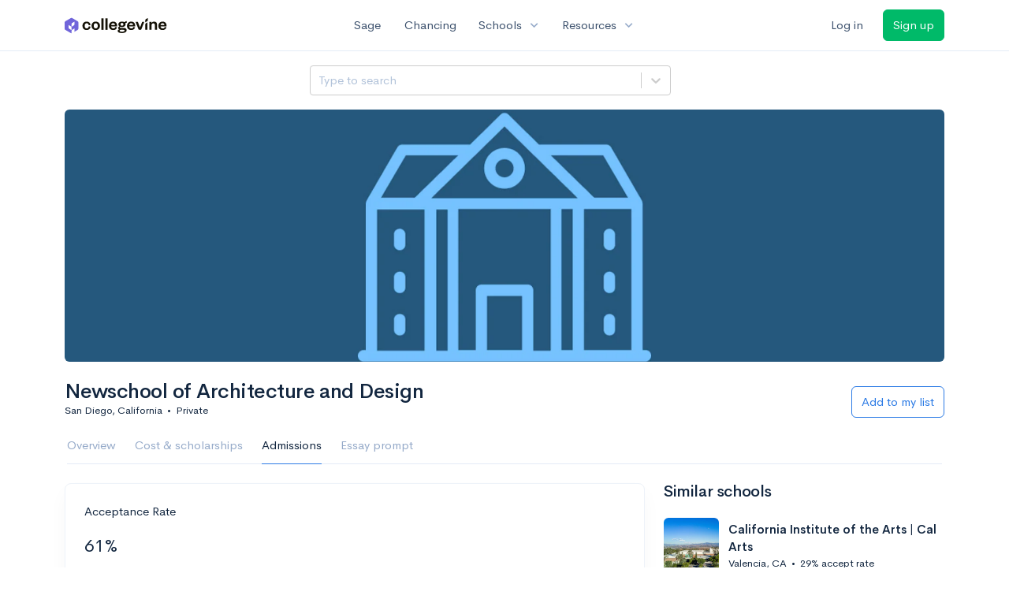

--- FILE ---
content_type: text/html; charset=utf-8
request_url: https://www.collegevine.com/schools/newschool-of-architecture-and-design/admission-requirements
body_size: 14160
content:
<!DOCTYPE html>
<html class='h-100' lang='en'>
<head>


<meta content='text/html; charset=UTF-8' http-equiv='Content-Type'>
<meta content='width=device-width, initial-scale=1' name='viewport'>
<meta content='CollegeVine' name='apple-mobile-web-app-title'>
<link href='https://d28hdetl1q8yl2.cloudfront.net/img/favicon-32x32.png' rel='icon' sizes='32x32'>
<link href='https://d28hdetl1q8yl2.cloudfront.net/img/favicon-16x16.png' rel='icon' sizes='16x16'>
<link href='https://d28hdetl1q8yl2.cloudfront.net/img/favicon-64x64.png' rel='icon' sizes='64x64'>
<link href='https://d28hdetl1q8yl2.cloudfront.net/img/favicon-128x128.png' rel='icon' sizes='128x128'>
<link href='https://d28hdetl1q8yl2.cloudfront.net/img/favicon-180x180.png' rel='icon' sizes='180x180'>
<link href='https://d28hdetl1q8yl2.cloudfront.net/img/apple-touch-icon-120x120.png' rel='apple-touch-icon' sizes='120x120'>
<link href='https://d28hdetl1q8yl2.cloudfront.net/img/apple-touch-icon-152x152.png' rel='apple-touch-icon' sizes='152x152'>
<link href='https://d28hdetl1q8yl2.cloudfront.net/img/apple-touch-icon-167x167.png' rel='apple-touch-icon' sizes='167x167'>
<link href='https://d28hdetl1q8yl2.cloudfront.net/img/apple-touch-icon-180x180.png' rel='apple-touch-icon' sizes='180x180'>
<link href='https://d28hdetl1q8yl2.cloudfront.net/img/apple-touch-icon-512x512.png' rel='apple-touch-icon' sizes='512x512'>

<title>Newschool of Architecture and Design Admission Requirements | CollegeVine</title>
<meta name="description" content="What are your chances of getting into Newschool of Architecture and Design? Learn the admissions requirements, including test scores and GPA, and calculate your chances.">
<link rel="canonical" href="https://www.collegevine.com/schools/newschool-of-architecture-and-design/admission-requirements">
<meta property="og:title" content="Newschool of Architecture and Design Admission Requirements">
<meta property="og:url" content="https://www.collegevine.com/schools/newschool-of-architecture-and-design/admission-requirements">
<meta property="og:site_name" content="CollegeVine">
<meta property="og:description" content="What are your chances of getting into Newschool of Architecture and Design? Learn the admissions requirements, including test scores and GPA, and calculate your chances.">
<meta name="twitter:title" content="Newschool of Architecture and Design Admission Requirements">
<meta name="twitter:card" content="summary_large_image">
<meta name="twitter:site" content="@collegevine">
<meta name="twitter:domain" content="https://www.collegevine.com">
<meta name="twitter:description" content="What are your chances of getting into Newschool of Architecture and Design? Learn the admissions requirements, including test scores and GPA, and calculate your chances.">
<link href='https://www.collegevine.com/schools/newschool-of-architecture-and-design/admission-requirements' rel='canonical'>
<meta name="csrf-param" content="authenticity_token" />
<meta name="csrf-token" content="RLBB3hryjSUwFiVOEA6JZuPXHVCJVy7SQfGocAPVfG23lUcVDTWhmVsGR7v0INRm6v_oMIV0o-lQyMLmDXrJEw" />

<script>
  ;(function () {
    function hasBrowserRequiredFeatures() {
      try {
        // template literals
        eval("`test`")
  
        // classes
        eval("class Foo {}")
  
        // arrow functions
        eval("const increment = x => x + 1")
      } catch (error) {
        return false
      }
  
      // performance API
      if (
        typeof performance === "undefined" ||
        typeof performance.clearMeasures !== "function"
      ) {
        return false
      }
  
      return true
    }
  
    // Set flag for unsupported browsers to be later reported to Heap since
    // it hasn’t been loaded at this point:
    const isSupportedBrowser = hasBrowserRequiredFeatures()
    window.CV = window.CV || {}
    window.CV.hasUnsupportedBrowser = !isSupportedBrowser
    window.CV.sentryAttributionKey = null
  
    window.sentryOnLoad = () => {
      if (!isSupportedBrowser) {
        if (
          typeof console !== "undefined" &&
          typeof console.warn === "function"
        ) {
          console.warn(
            "Error reporting disabled. This browser is not officially supported."
          )
        }
        return
      }
  
      Sentry.init({
        release: "app-frontend@050e558f11c68af73fb8a74ff9786d9cac89f3d7",
        // Only track errors from JavaScript we serve
        allowUrls: [/collegevine\.com/, /d28hdetl1q8yl2\.cloudfront\.net/],
        beforeSend: (event, hint) => {
          const exception = hint.originalException
  
          // If the __sentryFingerprint field of the underlying exception is
          // defined, use it as the fingerprint for the Sentry issue.
          if (exception && exception.__sentryFingerprint) {
            event.fingerprint = [exception.__sentryFingerprint]
          }
  
          return event
        },
      })
  
      if (CV.sentryAttributionKey) {
        Sentry.setContext("attribution", { key: CV.sentryAttributionKey })
        Sentry.setTag("attribution", CV.sentryAttributionKey)
      }
    }
  })()
</script>
<script crossorigin='anonymous' src='https://js.sentry-cdn.com/4d42713cd70d4bb0973933789bbaede8.min.js'></script>


<!-- Google Consent Mode -->
<script>
  window.dataLayer = window.dataLayer || [];
  function gtag(){dataLayer.push(arguments);}
  gtag("consent", "default", {
    ad_storage: "denied",
    analytics_storage: "denied",
    ad_user_data: "denied",
    ad_personalization: "denied",
    wait_for_update: 500
  });
  gtag("set", "ads_data_redaction", true);
</script>
<!-- Osano -->
<script src='https://cmp.osano.com/Azyzp2TvnpgtM3kbz/02dc74f6-748a-4d06-aae6-1dda988cd583/osano.js'></script>

<!-- Google tag (gtag.js) -->
<script async src='https://www.googletagmanager.com/gtag/js?id=G-KT9ZYXLWZ5'></script>
<script>
  window.dataLayer = window.dataLayer || [];
  function gtag(){dataLayer.push(arguments);}
  gtag('js', new Date());
  
  gtag('config', 'G-KT9ZYXLWZ5');
</script>

<script>
  performance.mark('css:start')
  performance.mark('css:lib:start')
</script>
<link rel="preload stylesheet" href="https://d28hdetl1q8yl2.cloudfront.net/assets/select2/select2.min-15d6ad4dfdb43d0affad683e70029f97a8f8fc8637a28845009ee0542dccdf81.css" as="style" />
<link rel="preload stylesheet" href="https://d28hdetl1q8yl2.cloudfront.net/theme/fonts/feather/feather.min.css" as="style" />
<link rel="preload stylesheet" href="https://d28hdetl1q8yl2.cloudfront.net/theme/css/theme.min.css" as="style" />
<link rel="stylesheet" href="https://cdn.jsdelivr.net/npm/katex@0.16.9/dist/katex.min.css" />
<link rel="preload stylesheet" href="https://d28hdetl1q8yl2.cloudfront.net/assets/app-23eba3b318db5dd30cfb78df56871879cf5b6e7bcad853d7fcaaf1ccbb5bcf9a.css" as="style" />
<link as='font' crossorigin='anonymous' href='https://d28hdetl1q8yl2.cloudfront.net/material-symbols.20250124.woff2' rel='preload'>
<style>
  @font-face {
    font-family: 'Material Symbols Outlined';
    font-style: normal;
    font-display: block;
    src: url(https://d28hdetl1q8yl2.cloudfront.net/material-symbols.20250124.woff2);
  }
</style>

<link rel="stylesheet" href="https://d28hdetl1q8yl2.cloudfront.net/assets/react-carousel/style-69dbb724412f5f94c8d029a7fb77e9b4fe56b30269c0da9eed2193be3a996b7f.css" defer="defer" />
<link rel="stylesheet" href="https://d28hdetl1q8yl2.cloudfront.net/assets/react-calendar-ca0e0eff047f2ba727d063d3bf3addde3a4bbad240b151d1394288c38746c5d8.css" defer="defer" />

<script>
  performance.mark('css:lib:end')
</script>
<script>
  performance.mark('css:pageStyles:start')
</script>

<script>
  performance.mark('css:pageStyles:end')
</script>
<script>
  performance.mark('css:end')
</script>
<script>
  ;(function () {
    function hasBrowserRequiredFeatures() {
      try {
        // template literals
        eval("`test`")
  
        // classes
        eval("class Foo {}")
  
        // arrow functions
        eval("const increment = x => x + 1")
      } catch (error) {
        return false
      }
  
      // performance API
      if (
        typeof performance === "undefined" ||
        typeof performance.clearMeasures !== "function"
      ) {
        return false
      }
  
      return true
    }
  
    // Set flag for unsupported browsers to be later reported to Heap since
    // it hasn’t been loaded at this point:
    const isSupportedBrowser = hasBrowserRequiredFeatures()
    window.CV = window.CV || {}
    window.CV.hasUnsupportedBrowser = !isSupportedBrowser
    window.CV.sentryAttributionKey = null
  
    window.sentryOnLoad = () => {
      if (!isSupportedBrowser) {
        if (
          typeof console !== "undefined" &&
          typeof console.warn === "function"
        ) {
          console.warn(
            "Error reporting disabled. This browser is not officially supported."
          )
        }
        return
      }
  
      Sentry.init({
        release: "app-frontend@050e558f11c68af73fb8a74ff9786d9cac89f3d7",
        // Only track errors from JavaScript we serve
        allowUrls: [/collegevine\.com/, /d28hdetl1q8yl2\.cloudfront\.net/],
        beforeSend: (event, hint) => {
          const exception = hint.originalException
  
          // If the __sentryFingerprint field of the underlying exception is
          // defined, use it as the fingerprint for the Sentry issue.
          if (exception && exception.__sentryFingerprint) {
            event.fingerprint = [exception.__sentryFingerprint]
          }
  
          return event
        },
      })
  
      if (CV.sentryAttributionKey) {
        Sentry.setContext("attribution", { key: CV.sentryAttributionKey })
        Sentry.setTag("attribution", CV.sentryAttributionKey)
      }
    }
  })()
</script>
<script crossorigin='anonymous' src='https://js.sentry-cdn.com/4d42713cd70d4bb0973933789bbaede8.min.js'></script>


<script>
  window.CV = window.CV || {}
  window.CV.featureFlags = {}
  window.CV.trackedFeatureFlags = {
    "ff_mkt_795_ai_menu_button": true,
    "ff_uaq_487_ivy_notification_conversation": false,
    "ff_uaq_549_new_ivy_onboarding_experience": true,
    "ff_uaq_750_ivy_tutor_copy": "Free help",
    "ff_uaq_752_add_modal_after_ivy_tutor_landing": false,
    "ff_app_13500_cookie_consent_management": "osano",
    "ff_rcr_2453_ask_for_shorelight_phone_number_earlier": false,
    "ff_rcr_2353_enable_shorelight": false,
    "ff_app_13805_mobile_push_notifications_contextual": true,
    "ff_app_18741_ai_tastemaker_request_human_review": 1,
    "ff_app_18969_brag_sheet_student_conversion": "obvious",
    "ff_app_20988_landing_page_student_banner": true
  }
  
  CV.isMobileDevice = false
  CV.mobileApp = {
    manifest: null,
    isStartup: false,
    pushPermissionRequestMode: null,
  }
  
  CV.deviceCategory = "desktop"
  CV.page = {
    type: "app",
    blog: {
      slug: null,
      categories: null,
    }
  }
</script>
<script>
  !function(){var analytics=window.analytics=window.analytics||[];if(!analytics.initialize)if(analytics.invoked)window.console&&console.error&&console.error("Segment snippet included twice.");else{analytics.invoked=!0;analytics.methods=["trackSubmit","trackClick","trackLink","trackForm","pageview","identify","reset","group","track","ready","alias","debug","page","once","off","on","addSourceMiddleware","addIntegrationMiddleware","setAnonymousId","addDestinationMiddleware"];analytics.factory=function(e){return function(){var t=Array.prototype.slice.call(arguments);t.unshift(e);analytics.push(t);return analytics}};for(var e=0;e<analytics.methods.length;e++){var key=analytics.methods[e];analytics[key]=analytics.factory(key)}analytics.load=function(key,e){var t=document.createElement("script");t.type="text/javascript";t.async=!0;t.src="https://cdn.segment.com/analytics.js/v1/" + key + "/analytics.min.js";var n=document.getElementsByTagName("script")[0];n.parentNode.insertBefore(t,n);analytics._loadOptions=e};analytics._writeKey='rWXWySxnrfE3LkUSGnjwjOOc2hsfLtaC';;analytics.SNIPPET_VERSION="4.15.3";
  analytics.load('rWXWySxnrfE3LkUSGnjwjOOc2hsfLtaC');
  }}();
</script>
<script src="https://d28hdetl1q8yl2.cloudfront.net/assets/tracking-fa9713c983199b4698597ef97cb4bc9b49f5a33564ac751a6aa1bc959067ded0.js"></script>
<script>
  if (CV.tracking) {
    CV.tracking.pageView()
  }
</script>
<script>
  if (CV.currentUser) {
    
    if (CV.tracking) {
      CV.tracking.identify(CV.currentUser.cvid)
    }
  }
</script>




</head>
<body class='bg-white '>
<a aria-label='Skip to main content' class='skip-to-main-content visuallyhidden focusable' href='#skip-to-main' tabindex='0'>Skip to main content</a>


<nav class='bg-white navbar navbar-light navbar-user navbar-expand-md py-3 px-1 px-md-3'>
<div class='d-flex align-items-center justify-content-between flex-grow-1 px-3 container'>
<div class='d-flex align-items-center'>
<a aria-label='Go to CollegeVine home' href='/'>
<img class="img-fluid" alt="CollegeVine" src="https://d28hdetl1q8yl2.cloudfront.net/img/cv-logo-lilac.svg" />
</a>

</div>
<div class='d-flex align-items-center justify-content-around bg-white'>
<a class='text-gray-800 text-nowrap px-3 mx-1' href='https://www.collegevine.com/sage'>
Sage
</a>
<a class='text-gray-800 text-nowrap px-3 mx-1' href='https://www.collegevine.com/admissions-calculator'>
Chancing
</a>
<div class='dropdown'>
<button class='btn btn-link py-0 px-3 text-gray-800 d-flex align-items-center justify-content-between dropdown-toggle'>
<div class='text-nowrap'>Schools</div>
<div class='material-symbol ms-2 ml-2 large text-muted'>expand_more</div>
</button>
<div class='dropdown-menu z-index-popover'>
<a class='text-gray-800 text-nowrap dropdown-item' href='https://www.collegevine.com/schools/hub/all'>Explore Colleges</a>
<a class='text-gray-800 text-nowrap dropdown-item' href='https://www.collegevine.com/college-lists-and-rankings'>Rankings</a>
</div>
</div>
<div class='dropdown'>
<button class='btn btn-link py-0 px-3 text-gray-800 d-flex align-items-center justify-content-between dropdown-toggle'>
<div class='text-nowrap'>Resources</div>
<div class='material-symbol ms-2 ml-2 large text-muted'>expand_more</div>
</button>
<div class='dropdown-menu z-index-popover'>
<a class='text-gray-800 text-nowrap dropdown-item' href='https://www.collegevine.com/ai/homework-help'>Homework Help</a>
<a class='text-gray-800 text-nowrap dropdown-item' href='https://www.collegevine.com/faq'>Expert FAQ</a>
<a class='text-gray-800 text-nowrap dropdown-item' href='https://www.collegevine.com/guidance'>Blog Articles</a>
<a class='text-gray-800 text-nowrap dropdown-item' href='https://blog.collegevine.com/category/essays/essay-guides-2023-24/'>Essay Guides</a>
<a class='text-gray-800 text-nowrap dropdown-item' href='https://www.collegevine.com/livestreams'>Livestreams</a>
<a class='text-gray-800 text-nowrap dropdown-item' href='https://www.collegevine.com/monthly-scholarships'>Scholarships</a>
<a class='text-gray-800 text-nowrap dropdown-item' href='https://www.collegevine.com/communities/feed'>Community</a>
<a class='text-gray-800 text-nowrap dropdown-item' href='https://www.collegevine.com/essays/review'>Peer essay review</a>
</div>
</div>
</div>

<div class='d-flex align-items-center'>
<form class="my-0" method="post" action="https://www.collegevine.com/users/auth/auth0?screen_hint=login"><button class="navbar-btn btn btn-link text-gray-800 mr-3 me-3" id="navbarLogin" type="submit">Log in</button><input type="hidden" name="authenticity_token" value="j-oGZxFlzjZ2T-Y7jRuWj3A0_1UNsTtT9ZZdm1hl7q_B0PlEAKttiN1WUbLeEp1G7WAL_eKLb0D0SOqaYkzICQ" /></form>
<form class="my-0" method="post" action="https://www.collegevine.com/users/auth/auth0?screen_hint=signUp"><button class="navbar-btn btn btn-success" id="signup" type="submit">Sign up</button><input type="hidden" name="authenticity_token" value="YDfTBv_e5FCSE--GUeWF8o98uxx2zHUF1wqLkmtEkg0uDSwl7hBH7jkKWA8C7I47EihPtJn2IRbW1DyTUW20qw" /></form>
</div>
</div>
</nav>

<div class='container' id='skip-to-main' tabindex='-1'>
<div class='row'>
<div class='col-12'>


<script src="https://d28hdetl1q8yl2.cloudfront.net/theme-landing/libs/flickity/dist/flickity.pkgd.min.js"></script>
<link rel="stylesheet" href="https://d28hdetl1q8yl2.cloudfront.net/theme-landing/libs/flickity/dist/flickity.min.css" />
<script>
  window.onload = function() {
    $(document).on("click", function(event) {
      if ($(event.target).text() === "Essay prompts" && "Admission_Requirements" !== "Essay_Prompts") {
        window.location = "/schools/newschool-of-architecture-and-design/essay-prompts"
      } else if ($(event.target).text() === "Essay prompts") {
          $('#essay_prompts').show();
        } else if ($(event.target).hasClass("nav-link")) {
            $('#essay_prompts').hide();
        }
      })
  };
</script>
<div id="557fe30b" class=""><div class="header mb-3 mx-n3 mx-md-0"><div class="row pr-3 my-3"><div class="col pr-0"></div><div class="col-10 col-lg-5 py-2 mr-lg-0 pl-0"><style data-emotion-css="2b097c-container">.css-2b097c-container{position:relative;box-sizing:border-box;}</style><div class=" css-2b097c-container"><style data-emotion-css="yk16xz-control">.css-yk16xz-control{-webkit-align-items:center;-webkit-box-align:center;-ms-flex-align:center;align-items:center;background-color:hsl(0,0%,100%);border-color:hsl(0,0%,80%);border-radius:4px;border-style:solid;border-width:1px;cursor:default;display:-webkit-box;display:-webkit-flex;display:-ms-flexbox;display:flex;-webkit-flex-wrap:wrap;-ms-flex-wrap:wrap;flex-wrap:wrap;-webkit-box-pack:justify;-webkit-justify-content:space-between;-ms-flex-pack:justify;justify-content:space-between;min-height:38px;outline:0 !important;position:relative;-webkit-transition:all 100ms;transition:all 100ms;box-sizing:border-box;}.css-yk16xz-control:hover{border-color:hsl(0,0%,70%);}</style><div class=" css-yk16xz-control"><style data-emotion-css="1hwfws3">.css-1hwfws3{-webkit-align-items:center;-webkit-box-align:center;-ms-flex-align:center;align-items:center;display:-webkit-box;display:-webkit-flex;display:-ms-flexbox;display:flex;-webkit-flex:1;-ms-flex:1;flex:1;-webkit-flex-wrap:wrap;-ms-flex-wrap:wrap;flex-wrap:wrap;padding:2px 8px;-webkit-overflow-scrolling:touch;position:relative;overflow:hidden;box-sizing:border-box;}</style><div class=" css-1hwfws3"><style data-emotion-css="8dspav-placeholder">.css-8dspav-placeholder{color:#B1C2D9;margin-left:2px;margin-right:2px;position:absolute;top:50%;-webkit-transform:translateY(-50%);-ms-transform:translateY(-50%);transform:translateY(-50%);box-sizing:border-box;}</style><div class=" css-8dspav-placeholder">Type to search</div><style data-emotion-css="1g6gooi">.css-1g6gooi{margin:2px;padding-bottom:2px;padding-top:2px;visibility:visible;color:hsl(0,0%,20%);box-sizing:border-box;}</style><div class="css-1g6gooi"><div class="" style="display:inline-block"><input type="text" autoCapitalize="none" autoComplete="off" autoCorrect="off" id="react-select-school-jump-bar-input" spellcheck="false" tabindex="0" value="" aria-autocomplete="list" aria-label="Search school" style="box-sizing:content-box;width:1px;label:input;background:0;border:0;font-size:inherit;opacity:1;outline:0;padding:0;color:inherit"/><div style="position:absolute;top:0;left:0;visibility:hidden;height:0;overflow:scroll;white-space:pre"></div></div></div></div><style data-emotion-css="1wy0on6">.css-1wy0on6{-webkit-align-items:center;-webkit-box-align:center;-ms-flex-align:center;align-items:center;-webkit-align-self:stretch;-ms-flex-item-align:stretch;align-self:stretch;display:-webkit-box;display:-webkit-flex;display:-ms-flexbox;display:flex;-webkit-flex-shrink:0;-ms-flex-negative:0;flex-shrink:0;box-sizing:border-box;}</style><div class=" css-1wy0on6"><style data-emotion-css="at12u2-loadingIndicator">.css-at12u2-loadingIndicator{color:hsl(0,0%,80%);display:-webkit-box;display:-webkit-flex;display:-ms-flexbox;display:flex;padding:8px;-webkit-transition:color 150ms;transition:color 150ms;-webkit-align-self:center;-ms-flex-item-align:center;align-self:center;font-size:4px;line-height:1;margin-right:4px;text-align:center;vertical-align:middle;box-sizing:border-box;}</style><div aria-hidden="true" class=" css-at12u2-loadingIndicator"><style data-emotion-css="4dz72r animation-stj4i2">.css-4dz72r{-webkit-animation:animation-stj4i2 1s ease-in-out 0ms infinite;animation:animation-stj4i2 1s ease-in-out 0ms infinite;background-color:currentColor;border-radius:1em;display:inline-block;height:1em;vertical-align:top;width:1em;}@-webkit-keyframes animation-stj4i2{0%,80%,100%{opacity:0;}40%{opacity:1;}}@keyframes animation-stj4i2{0%,80%,100%{opacity:0;}40%{opacity:1;}}</style><span class="css-4dz72r"></span><style data-emotion-css="1f06n0c animation-stj4i2">.css-1f06n0c{-webkit-animation:animation-stj4i2 1s ease-in-out 160ms infinite;animation:animation-stj4i2 1s ease-in-out 160ms infinite;background-color:currentColor;border-radius:1em;display:inline-block;margin-left:1em;height:1em;vertical-align:top;width:1em;}@-webkit-keyframes animation-stj4i2{0%,80%,100%{opacity:0;}40%{opacity:1;}}@keyframes animation-stj4i2{0%,80%,100%{opacity:0;}40%{opacity:1;}}</style><span class="css-1f06n0c"></span><style data-emotion-css="1lqdfpi animation-stj4i2">.css-1lqdfpi{-webkit-animation:animation-stj4i2 1s ease-in-out 320ms infinite;animation:animation-stj4i2 1s ease-in-out 320ms infinite;background-color:currentColor;border-radius:1em;display:inline-block;margin-left:1em;height:1em;vertical-align:top;width:1em;}@-webkit-keyframes animation-stj4i2{0%,80%,100%{opacity:0;}40%{opacity:1;}}@keyframes animation-stj4i2{0%,80%,100%{opacity:0;}40%{opacity:1;}}</style><span class="css-1lqdfpi"></span></div><style data-emotion-css="1okebmr-indicatorSeparator">.css-1okebmr-indicatorSeparator{-webkit-align-self:stretch;-ms-flex-item-align:stretch;align-self:stretch;background-color:hsl(0,0%,80%);margin-bottom:8px;margin-top:8px;width:1px;box-sizing:border-box;}</style><span class=" css-1okebmr-indicatorSeparator"></span><style data-emotion-css="tlfecz-indicatorContainer">.css-tlfecz-indicatorContainer{color:hsl(0,0%,80%);display:-webkit-box;display:-webkit-flex;display:-ms-flexbox;display:flex;padding:8px;-webkit-transition:color 150ms;transition:color 150ms;box-sizing:border-box;}.css-tlfecz-indicatorContainer:hover{color:hsl(0,0%,60%);}</style><div aria-hidden="true" class=" css-tlfecz-indicatorContainer"><style data-emotion-css="19bqh2r">.css-19bqh2r{display:inline-block;fill:currentColor;line-height:1;stroke:currentColor;stroke-width:0;}</style><svg height="20" width="20" viewBox="0 0 20 20" aria-hidden="true" focusable="false" class="css-19bqh2r"><path d="M4.516 7.548c0.436-0.446 1.043-0.481 1.576 0l3.908 3.747 3.908-3.747c0.533-0.481 1.141-0.446 1.574 0 0.436 0.445 0.408 1.197 0 1.615-0.406 0.418-4.695 4.502-4.695 4.502-0.217 0.223-0.502 0.335-0.787 0.335s-0.57-0.112-0.789-0.335c0 0-4.287-4.084-4.695-4.502s-0.436-1.17 0-1.615z"></path></svg></div></div></div></div></div><div class="col"></div></div><div class="position-relative mx-3 mx-lg-0"><div class="d-md-none"><img class="rounded" src="https://collegevine.imgix.net/d8616d09-d3bb-4ac2-9235-85fb348a18a2.jpg?fit=crop&amp;crop=edges&amp;auto=format" srcSet="https://collegevine.imgix.net/d8616d09-d3bb-4ac2-9235-85fb348a18a2.jpg?fit=crop&amp;crop=edges&amp;auto=format&amp;w=640 640w,https://collegevine.imgix.net/d8616d09-d3bb-4ac2-9235-85fb348a18a2.jpg?fit=crop&amp;crop=edges&amp;auto=format&amp;w=742 742w,https://collegevine.imgix.net/d8616d09-d3bb-4ac2-9235-85fb348a18a2.jpg?fit=crop&amp;crop=edges&amp;auto=format&amp;w=861 861w,https://collegevine.imgix.net/d8616d09-d3bb-4ac2-9235-85fb348a18a2.jpg?fit=crop&amp;crop=edges&amp;auto=format&amp;w=998 998w,https://collegevine.imgix.net/d8616d09-d3bb-4ac2-9235-85fb348a18a2.jpg?fit=crop&amp;crop=edges&amp;auto=format&amp;w=1158 1158w,https://collegevine.imgix.net/d8616d09-d3bb-4ac2-9235-85fb348a18a2.jpg?fit=crop&amp;crop=edges&amp;auto=format&amp;w=1344 1344w,https://collegevine.imgix.net/d8616d09-d3bb-4ac2-9235-85fb348a18a2.jpg?fit=crop&amp;crop=edges&amp;auto=format&amp;w=1559 1559w,https://collegevine.imgix.net/d8616d09-d3bb-4ac2-9235-85fb348a18a2.jpg?fit=crop&amp;crop=edges&amp;auto=format&amp;w=1808 1808w,https://collegevine.imgix.net/d8616d09-d3bb-4ac2-9235-85fb348a18a2.jpg?fit=crop&amp;crop=edges&amp;auto=format&amp;w=2098 2098w,https://collegevine.imgix.net/d8616d09-d3bb-4ac2-9235-85fb348a18a2.jpg?fit=crop&amp;crop=edges&amp;auto=format&amp;w=2433 2433w,https://collegevine.imgix.net/d8616d09-d3bb-4ac2-9235-85fb348a18a2.jpg?fit=crop&amp;crop=edges&amp;auto=format&amp;w=2823 2823w,https://collegevine.imgix.net/d8616d09-d3bb-4ac2-9235-85fb348a18a2.jpg?fit=crop&amp;crop=edges&amp;auto=format&amp;w=3275 3275w,https://collegevine.imgix.net/d8616d09-d3bb-4ac2-9235-85fb348a18a2.jpg?fit=crop&amp;crop=edges&amp;auto=format&amp;w=3799 3799w,https://collegevine.imgix.net/d8616d09-d3bb-4ac2-9235-85fb348a18a2.jpg?fit=crop&amp;crop=edges&amp;auto=format&amp;w=4406 4406w,https://collegevine.imgix.net/d8616d09-d3bb-4ac2-9235-85fb348a18a2.jpg?fit=crop&amp;crop=edges&amp;auto=format&amp;w=5112 5112w,https://collegevine.imgix.net/d8616d09-d3bb-4ac2-9235-85fb348a18a2.jpg?fit=crop&amp;crop=edges&amp;auto=format&amp;w=5120 5120w" style="height:15rem;width:100%;object-fit:cover" alt="Newschool of Architecture and Design" sizes=""/></div><div class="d-none d-md-block"><img class="rounded" src="https://collegevine.imgix.net/d8616d09-d3bb-4ac2-9235-85fb348a18a2.jpg?fit=crop&amp;crop=edges&amp;auto=format" srcSet="https://collegevine.imgix.net/d8616d09-d3bb-4ac2-9235-85fb348a18a2.jpg?fit=crop&amp;crop=edges&amp;auto=format&amp;w=640 640w,https://collegevine.imgix.net/d8616d09-d3bb-4ac2-9235-85fb348a18a2.jpg?fit=crop&amp;crop=edges&amp;auto=format&amp;w=742 742w,https://collegevine.imgix.net/d8616d09-d3bb-4ac2-9235-85fb348a18a2.jpg?fit=crop&amp;crop=edges&amp;auto=format&amp;w=861 861w,https://collegevine.imgix.net/d8616d09-d3bb-4ac2-9235-85fb348a18a2.jpg?fit=crop&amp;crop=edges&amp;auto=format&amp;w=998 998w,https://collegevine.imgix.net/d8616d09-d3bb-4ac2-9235-85fb348a18a2.jpg?fit=crop&amp;crop=edges&amp;auto=format&amp;w=1158 1158w,https://collegevine.imgix.net/d8616d09-d3bb-4ac2-9235-85fb348a18a2.jpg?fit=crop&amp;crop=edges&amp;auto=format&amp;w=1344 1344w,https://collegevine.imgix.net/d8616d09-d3bb-4ac2-9235-85fb348a18a2.jpg?fit=crop&amp;crop=edges&amp;auto=format&amp;w=1559 1559w,https://collegevine.imgix.net/d8616d09-d3bb-4ac2-9235-85fb348a18a2.jpg?fit=crop&amp;crop=edges&amp;auto=format&amp;w=1808 1808w,https://collegevine.imgix.net/d8616d09-d3bb-4ac2-9235-85fb348a18a2.jpg?fit=crop&amp;crop=edges&amp;auto=format&amp;w=2098 2098w,https://collegevine.imgix.net/d8616d09-d3bb-4ac2-9235-85fb348a18a2.jpg?fit=crop&amp;crop=edges&amp;auto=format&amp;w=2433 2433w,https://collegevine.imgix.net/d8616d09-d3bb-4ac2-9235-85fb348a18a2.jpg?fit=crop&amp;crop=edges&amp;auto=format&amp;w=2823 2823w,https://collegevine.imgix.net/d8616d09-d3bb-4ac2-9235-85fb348a18a2.jpg?fit=crop&amp;crop=edges&amp;auto=format&amp;w=3275 3275w,https://collegevine.imgix.net/d8616d09-d3bb-4ac2-9235-85fb348a18a2.jpg?fit=crop&amp;crop=edges&amp;auto=format&amp;w=3799 3799w,https://collegevine.imgix.net/d8616d09-d3bb-4ac2-9235-85fb348a18a2.jpg?fit=crop&amp;crop=edges&amp;auto=format&amp;w=4406 4406w,https://collegevine.imgix.net/d8616d09-d3bb-4ac2-9235-85fb348a18a2.jpg?fit=crop&amp;crop=edges&amp;auto=format&amp;w=5112 5112w,https://collegevine.imgix.net/d8616d09-d3bb-4ac2-9235-85fb348a18a2.jpg?fit=crop&amp;crop=edges&amp;auto=format&amp;w=5120 5120w" style="height:20rem;width:100%;object-fit:cover" alt="Newschool of Architecture and Design" sizes=""/></div></div><div class="container px-lg-0"><div class="pb-0 pb-md-3"><div class="row align-items-end mt-4"><div class="col mb-3"><div class="row align-items-center"><div class="col-auto"><h1 class="header-title">Newschool of Architecture and Design</h1></div></div><div class="row"><div class="col small">San Diego, California<span class="mx-2">•</span>Private</div></div></div><div class="col-12 col-lg-auto my-0 mb-lg-3"><div class="row no-gutters g-0 align-items-center"><div class="col-12 col-lg-auto"><form class="d-inline" method="post" action="/users/auth/auth0?origin=%2Fschools%2Fnewschool-of-architecture-and-design%2Fadmission-requirements&amp;screen_hint=signUp" target=""><button class="btn btn-outline-primary btn-block" type="submit">Add to my list</button><input type="hidden" class="" name="authenticity_token" value=""/></form></div></div></div></div><div class="row border-bottom mx-1"><div class="col col-lg-auto mt-3 mt-lg-0 px-0"><ul class="nav nav-tabs overflow-visible border-bottom-0 "><li class="nav-item text-nowrap"><a class="cursor-pointer py-3 nav-link t--sdp-tab-Overview" href="/schools/newschool-of-architecture-and-design">Overview</a></li><li class="nav-item text-nowrap"><a class="cursor-pointer py-3 nav-link t--sdp-tab-Finances" href="/schools/newschool-of-architecture-and-design/finances">Cost &amp; scholarships</a></li><li class="nav-item text-nowrap"><a class="cursor-pointer py-3 nav-link t--sdp-tab-Admission_Requirements active" href="/schools/newschool-of-architecture-and-design/admission-requirements">Admissions</a></li><li class="nav-item text-nowrap"><a class="cursor-pointer py-3 nav-link t--sdp-tab-Essay_Prompts" href="/schools/newschool-of-architecture-and-design/essay-prompts">Essay prompt</a></li></ul></div></div></div></div></div><div class="row"><div class="col col-md-8"><div class="row"><div class="col-12"><div class="card"><div class="card-body"><p class="">Acceptance Rate</p><div class="x-large ">61%</div></div></div></div></div><div class="row"><div class="col-12"><div class="card bg-white"><div class="card-body"><h3 class="">SAT</h3><div class="row"><div class="col col-md-6"><p class="">Average SAT </p><div class="x-large ">Not Reported</div></div><div class="col col-md-6"><p class="">SAT 25th-75th</p><div class="x-large ">Not Reported</div></div></div><div class="row"><div class="col col-md-6"><p class="mt-5">Students Submitting SAT</p><div class="x-large ">Not Reported</div></div></div><div class="row"><div class="col col-md-6"><p class="mt-5">Math</p><h6 class="text-muted">Average (25th - 75th)</h6><div class="x-large ">Not Reported</div></div><div class="col col-md-6"><p class="mt-5 text-nowrap">Reading and Writing</p><h6 class="text-muted">Average (25th - 75th)</h6><div class="x-large ">Not Reported</div></div></div></div></div><div class="card bg-white"><div class="card-body"><h3 class="">ACT</h3><div class="row"><div class="col col-md-6"><p class="">Average ACT</p><div class="x-large ">Not Reported</div></div><div class="col col-md-6"><p class="">ACT 25th-75th</p><div class="x-large ">Not Reported</div></div></div><div class="row"><div class="col col-md-6"><p class="mt-5">Students Submitting ACT</p><div class="x-large ">Not Reported</div></div></div><div class="row"><div class="col col-md-6"><p class="mt-5">Math</p><h6 class="text-muted">Average (25th - 75th)</h6><div class="x-large ">Not Reported</div></div><div class="col col-md-6"><p class="mt-5">English</p><h6 class="text-muted">Average (25th - 75th)</h6><div class="x-large ">Not Reported</div></div></div></div></div></div></div><div class="row"><div class="col-12 col-md-7"><h4 class="my-5">Wondering your admission chance to this school? Calculate your chance now</h4></div><div class=" col-12 col-md-5 my-4"><form class="d-inline" method="post" action="/users/auth/auth0?origin=%2Fschools%2F6bb355f1-7d26-44d3-8246-56677fb4e20b%3Faccept_connection%[base64]%253D%26utm_cv_source%3Dbutton-accept&amp;screen_hint=signUp" target=""><button class="btn btn-primary btn-block" type="submit">Calculate your admission chance</button><input type="hidden" class="" name="authenticity_token" value=""/></form></div></div><div class="card"><div class="card-body"><div class="d-flex align-items-center justify-content-between mb-4"><h2 class="my-0 mr-3 flex-grow-1">Applications</h2></div><h3 class="mb-4">How to apply</h3><div class="mb-4"><div class="bg-very-light-grey d-inline-block rounded-pill border small mr-2 mb-2 py-2 px-3">Doesn’t accept Common App</div><div class="bg-very-light-grey d-inline-block rounded-pill border small mr-2 mb-2 py-2 px-3">Test not used</div><div class="bg-very-light-grey d-inline-block rounded-pill border small mr-2 mb-2 py-2 px-3">Rec letters not used</div><div class="bg-very-light-grey d-inline-block rounded-pill border small mr-2 mb-2 py-2 px-3">Doesn’t consider class rank</div><div class="bg-very-light-grey d-inline-block rounded-pill border small mr-2 mb-2 py-2 px-3">TOEFL required (international applicants)</div></div><div class="d-flex align-items-center"><i class="fe fe-info large pr-2"></i><div class=""> Policies can change. Please confirm by looking at <a class="" aria-label="this school’s website." href="http://www.newschoolarch.edu/" target="_blank" rel="noopener">this school’s website.</a></div></div></div></div></div><div class="col col-md-4 d-none d-md-block"><div class=""><h2 class="mb-0">Similar schools</h2><div class=""><a class="text-dark px-3" href="/schools/california-institute-of-the-arts-cal-arts?utm_source=collegevine.com&amp;utm_campaign=uaq-99-recommendations&amp;utm_content=ranking-1"><div class="row no-gutters g-0"><div class="col-auto"><img class="rounded" src="https://collegevine.imgix.net/bfaa13d2-b292-463e-9f35-d17c3ce3eb62.jpg?w=70&amp;h=70&amp;fit=crop&amp;crop=edges&amp;dpr=2&amp;auto=format" srcSet="" style="width:70px;height:70px" alt="California Institute of the Arts | Cal Arts" sizes=""/></div><div class="col pl-3 d-flex flex-column justify-content-center"><strong class="">California Institute of the Arts | Cal Arts</strong><div class="small">Valencia, CA<span class="mx-2">•</span>29% accept rate</div></div></div></a><a class="text-dark px-3" href="/schools/paier-college?utm_source=collegevine.com&amp;utm_campaign=uaq-99-recommendations&amp;utm_content=ranking-2"><div class="row no-gutters g-0"><div class="col-auto"><img class="rounded" src="https://collegevine.imgix.net/60b97907-9859-492d-8397-6705c4058096.jpg?w=70&amp;h=70&amp;fit=crop&amp;crop=edges&amp;dpr=2&amp;auto=format" srcSet="" style="width:70px;height:70px" alt="Paier College" sizes=""/></div><div class="col pl-3 d-flex flex-column justify-content-center"><strong class="">Paier College</strong><div class="small">Bridgeport, CT<span class="mx-2">•</span>96% accept rate</div></div></div></a><a class="text-dark px-3" href="/schools/pennsylvania-college-of-art-and-design?utm_source=collegevine.com&amp;utm_campaign=uaq-99-recommendations&amp;utm_content=ranking-3"><div class="row no-gutters g-0"><div class="col-auto"><img class="rounded" src="https://collegevine.imgix.net/16655fc4-8bd1-4a28-b4c5-1331ddb82f12.jpg?w=70&amp;h=70&amp;fit=crop&amp;crop=edges&amp;dpr=2&amp;auto=format" srcSet="" style="width:70px;height:70px" alt="Pennsylvania College of Art and Design" sizes=""/></div><div class="col pl-3 d-flex flex-column justify-content-center"><strong class="">Pennsylvania College of Art and Design</strong><div class="small">Lancaster, PA<span class="mx-2">•</span>51% accept rate</div></div></div></a><a class="text-dark px-3" href="/schools/rhode-island-school-of-design-risd?utm_source=collegevine.com&amp;utm_campaign=uaq-99-recommendations&amp;utm_content=ranking-4"><div class="row no-gutters g-0"><div class="col-auto"><img class="rounded" src="https://collegevine.imgix.net/1b4e250d-0bdb-48cc-8138-4a77787624c8.jpg?w=70&amp;h=70&amp;fit=crop&amp;crop=edges&amp;dpr=2&amp;auto=format" srcSet="" style="width:70px;height:70px" alt="Rhode Island School of Design | RISD" sizes=""/></div><div class="col pl-3 d-flex flex-column justify-content-center"><strong class="">Rhode Island School of Design | RISD</strong><div class="small">Providence, RI<span class="mx-2">•</span>19% accept rate</div></div></div></a><a class="text-dark px-3" href="/schools/san-francisco-art-institute?utm_source=collegevine.com&amp;utm_campaign=uaq-99-recommendations&amp;utm_content=ranking-5"><div class="row no-gutters g-0"><div class="col-auto"><img class="rounded" src="https://collegevine.imgix.net/9a6c5660-2c99-4159-83a5-60c3be216dfc.jpg?w=70&amp;h=70&amp;fit=crop&amp;crop=edges&amp;dpr=2&amp;auto=format" srcSet="" style="width:70px;height:70px" alt="San Francisco Art Institute" sizes=""/></div><div class="col pl-3 d-flex flex-column justify-content-center"><strong class="">San Francisco Art Institute</strong><div class="small">San Francisco, CA<span class="mx-2">•</span>95% accept rate</div></div></div></a><a class="text-dark px-3" href="/schools/savannah-college-of-art-and-design-scad?utm_source=collegevine.com&amp;utm_campaign=uaq-99-recommendations&amp;utm_content=ranking-6"><div class="row no-gutters g-0"><div class="col-auto"><img class="rounded" src="https://collegevine.imgix.net/fabe2442-b1e9-4b78-b57e-bd8bb786a3ef.jpg?w=70&amp;h=70&amp;fit=crop&amp;crop=edges&amp;dpr=2&amp;auto=format" srcSet="" style="width:70px;height:70px" alt="Savannah College of Art and Design | SCAD" sizes=""/></div><div class="col pl-3 d-flex flex-column justify-content-center"><strong class="">Savannah College of Art and Design | SCAD</strong><div class="small">Savannah, GA<span class="mx-2">•</span>81% accept rate</div></div></div></a><a class="text-dark px-3" href="/schools/southern-california-institute-of-architecture?utm_source=collegevine.com&amp;utm_campaign=uaq-99-recommendations&amp;utm_content=ranking-7"><div class="row no-gutters g-0"><div class="col-auto"><img class="rounded" src="https://collegevine.imgix.net/e02bc7a1-ae8b-4585-84b7-fa0b3a381b39.jpg?w=70&amp;h=70&amp;fit=crop&amp;crop=edges&amp;dpr=2&amp;auto=format" srcSet="" style="width:70px;height:70px" alt="Southern California Institute of Architecture" sizes=""/></div><div class="col pl-3 d-flex flex-column justify-content-center"><strong class="">Southern California Institute of Architecture</strong><div class="small">Los Angeles, CA<span class="mx-2">•</span>65% accept rate</div></div></div></a></div></div></div></div></div>


</div>
</div>
</div>


<noscript>
<div class='position-fixed fixed-bottom text-center'>
<div class='alert bg-soft-warning mb-0'>
<i class='fe fe-alert-triangle'></i>
Looks like you don’t have JavaScript enabled.
<a href='http://activatejavascript.org/en/instructions' target='_blank'>
Enable JavaScript to use our free tools.
<i class='fe fe-external-link'></i>
</a>
</div>
</div>
</noscript>

<script>
  performance.mark('js:start')
  performance.mark('js:lib:start')
</script>
<script src="https://d28hdetl1q8yl2.cloudfront.net/theme/libs/jquery/dist/jquery.min.js"></script>
<script src="https://d28hdetl1q8yl2.cloudfront.net/assets/select2/select2.min-308692a9122971f04b0f0652762845a3e6fcf6b3b2be36f6986bb6e0c6e4d696.js"></script>
<script src="https://d28hdetl1q8yl2.cloudfront.net/theme/libs/bootstrap/dist/js/bootstrap.bundle.min.js"></script>
<script src="https://d28hdetl1q8yl2.cloudfront.net/theme/libs/autosize/dist/autosize.min.js"></script>
<script src="https://d28hdetl1q8yl2.cloudfront.net/theme/libs/list.js/dist/list.min.js"></script>
<script src="https://d28hdetl1q8yl2.cloudfront.net/theme/js/theme.min.js"></script>
<script src="https://d28hdetl1q8yl2.cloudfront.net/assets/auth0/auth0.min-5ce8da81957a0f3971132fcfe8cd30d9dfc5a60b6a43e5f530e6f0b52799fdaa.js"></script>
<script src="https://d28hdetl1q8yl2.cloudfront.net/assets/rails_unobtrusive-91ff7a3719632be9c1390987b1ca26127361368f280b146e7efb3be42ccb2e77.js"></script>
<script src="https://d28hdetl1q8yl2.cloudfront.net/assets/performance_analytics-83186d88a07a12c063bf191d9586b54b535288c4ee96db092366269cd4c3aa58.js"></script>
<script src="https://d28hdetl1q8yl2.cloudfront.net/assets/localtime-89ef2519207b0fc150226045f6e2d620db2dac9e01247045dc93e8d71a71b273.js"></script>
<script>
  performance.mark('js:lib:end')
</script>
<script>
  window.CV = window.CV || {}
  
  window.CV.pathInfo = function(name) {
    const path = window.CV.pathInfo.endpoints[name]
    if (!path) {
      window.CV.pathInfo.missingPath(name)
      return
    }
  
    return { path, token: 'ok-NLYacXWw74sLtxorb8mjzXkwm9vIyk11dbeLAOVpRaovmkVtx0FDyoBgipIbyYdurLCrVfwmCZDf77G-MJA' }
  }
  
  window.CV.pathInfo.endpoints = {"autopilot_pre_join_path":"/applications/pre-join","flag_set_path":"/flag/set","schools_content_modules_get_path":"/schools/content-modules/get","schools_content_modules_presence_path":"/schools/content-modules/presence","schools_hub_admissions_path":"/schools/hub/admissions","schools_hub_data_chances_and_financials_path":"/schools/hub/data/chances-and-financials","schools_hub_data_recommended_schools_path":"/schools/hub/data/recommended-schools","schools_hub_notify_filter_selection_path":"/schools/hub/notify-filter-selection","schools_hub_save_view_config_path":"/schools/hub/save-view-config","schools_hub_whatif_chancing_path":"/schools/hub/whatif-chancing","schools_lists_add_path":"/schools/lists/add","schools_lists_remove_path":"/schools/lists/remove","schools_search_path":"/schools/search","schools_update_school_notes_path":"/schools/school-notes","sem_school_content_modules_create_path":"/recruit/school/content-modules/interactions","sem_connections_invite_vine_path":"/recruit/connections/invite-vine","sem_discover_fetch_students_path":"/recruit/discover/students","sem_school_update_path":"/recruit/school/update","sem_school_update_header_image_path":"/recruit/school/update-header-image","network_connections_accept_invitation_path":"/network/connections/accept","network_connections_invite_school_path":"/network/connections/invite","network_connections_ignore_invitation_path":"/network/connections/ignore","profile_name_path":"/profile/name","profile_visibility_path":"/profile/visibility","profile_search_extracurricular_activities_path":"/profile/search-extracurriculars","profile_generate_ec_description_path":"/profile/generate-ec-description","blog_lite_chancing_path":"/blog/lite-chancing","high_schools_invitations_invite_sem_school_path":"/high-schools/invitations/sem-school/invite","mobile_set_push_token_path":"/mobile/set-push-token","mobile_push_permission_not_granted_path":"/mobile/push-permission-not-granted","trellis_inference_recruiter_create_conversation_path":"/trellis/inference/recruiter/create-conversation","trellis_inference_recruiter_send_message_path":"/trellis/inference/recruiter/send-message","experts_advising_submit_consult_inquiry_path":"","login_path":"/users/auth/auth0?origin=%2Fschools%2Fnewschool-of-architecture-and-design%2Fadmission-requirements","schools_static_data_url":".","enrollment_survey_remove_school_from_list_path":"/enrollment-survey/remove-school","enrollment_survey_record_survey_submitted_path":"/enrollment-survey/record-survey-submitted","enrollment_survey_update_accepting_late_cycle_offers_path":"/enrollment-survey/update-accepting-offers","enrollment_survey_update_address_path":"/enrollment-survey/update-address"}
  
  window.CV.apiEndpoint = function({ name, continuation }) {
    return continuation(window.CV.pathInfo(name))
  }
</script>
<script>
  window.CV.pathInfo.missingPath = function(name) {
    console.error("Missing API endpoint", name)
    if (typeof window.Sentry !== "undefined") {
      window.Sentry.captureException(new Error("Missing API endpoint"), { extra: { name } })
    }
  }
</script>

<script>
  window.CV = window.CV || {}
  window.CV.pusherConfig =
    {"key":"ada6bc1c6ec3ba44d3ca","cluster":"us2","authToken":"rCbUNbzx9mSkenficydNL4xziiUkVb0JdLcCYVYwBe9fA9L-qzba2M9qFReXCRAvhVt_RSh2MDJljmj3WJ-wkQ","authPath":"/pusher/auth"}
</script>

<script>
  window.CV = window.CV || {}
  
  window.CV.assetsRoot = 'https://d28hdetl1q8yl2.cloudfront.net/'
  
  window.CV.includeStylesheet = function(href) {
    const link = document.createElement('link')
    link.rel = 'stylesheet'
    link.type = 'text/css'
    link.href = window.CV.assetsRoot + href
    document.getElementsByTagName('head')[0].appendChild(link)
  }
</script>

<script>
  function setUserFlag(flagName, callback) {
    $.post("/flag/set", {
      flag_name: flagName,
      authenticity_token: 'e447-wUR0vCXGXTzp8BDywXY607jTUP69DQOCN61FDWIqz0wEtb-TPwJFgZD7h7LDPAeLu9uzsHlDWSe0BqhSw',
      success: callback
    })
  }
  
  function unsetUserFlag(flagName) {
    $.post("/flag/unset", {
      flag_name: flagName,
      authenticity_token: 'H8aEyoJ4332ylMtEZFVi1_-mQy1WPUwJUhEiAt0yp5js44IBlb_zwdmEqbGAez_X9o62TVoewTJDKEiU050S5g',
    })
  }
</script>
<script>
  performance.mark('js:pageScripts:start')
</script>
<script src="https://d28hdetl1q8yl2.cloudfront.net/assets/react@17.0.2/react.production.min.js"></script><script src="https://d28hdetl1q8yl2.cloudfront.net/assets/react-dom@17.0.2/react-dom.production.min.js"></script><script src="https://d28hdetl1q8yl2.cloudfront.net/assets/src/EntryPoints/SchoolDetails-271209db5668fb314e0a7cbb1b2667a886a1d8a555afb0c2d789914cc3382b6e.purs"></script><script>(function() { 
    
    if (typeof Purs_EntryPoints_SchoolDetails === 'undefined') {
      throw new Error('APP-9029: PureScript entrypoint is missing: module=SchoolDetails')
    }
    

    const boot = Purs_EntryPoints_SchoolDetails.boot
    if (boot && typeof boot.hydrate === 'function') {
      boot.hydrate('557fe30b')({"admissionYear":null,"chances":null,"chancingProfile":null,"contentModules":null,"financials":null,"hasFinancialProfile":false,"recommendedSchools":[{"id":"bfaa13d2-b292-463e-9f35-d17c3ce3eb62","slug":"california-institute-of-the-arts-cal-arts","name":"California Institute of the Arts | Cal Arts","imgixImageUrl":"https://collegevine.imgix.net/bfaa13d2-b292-463e-9f35-d17c3ce3eb62.jpg?","acceptanceRate":0.2897631133671743,"cityState":"Valencia, CA"},{"id":"60b97907-9859-492d-8397-6705c4058096","slug":"paier-college","name":"Paier College","imgixImageUrl":"https://collegevine.imgix.net/60b97907-9859-492d-8397-6705c4058096.jpg?","acceptanceRate":0.9622641509433962,"cityState":"Bridgeport, CT"},{"id":"16655fc4-8bd1-4a28-b4c5-1331ddb82f12","slug":"pennsylvania-college-of-art-and-design","name":"Pennsylvania College of Art and Design","imgixImageUrl":"https://collegevine.imgix.net/16655fc4-8bd1-4a28-b4c5-1331ddb82f12.jpg?","acceptanceRate":0.5133689839572193,"cityState":"Lancaster, PA"},{"id":"1b4e250d-0bdb-48cc-8138-4a77787624c8","slug":"rhode-island-school-of-design-risd","name":"Rhode Island School of Design | RISD","imgixImageUrl":"https://collegevine.imgix.net/1b4e250d-0bdb-48cc-8138-4a77787624c8.jpg?","acceptanceRate":0.18684099536060733,"cityState":"Providence, RI"},{"id":"9a6c5660-2c99-4159-83a5-60c3be216dfc","slug":"san-francisco-art-institute","name":"San Francisco Art Institute","imgixImageUrl":"https://collegevine.imgix.net/9a6c5660-2c99-4159-83a5-60c3be216dfc.jpg?","acceptanceRate":0.9467455621301775,"cityState":"San Francisco, CA"},{"id":"fabe2442-b1e9-4b78-b57e-bd8bb786a3ef","slug":"savannah-college-of-art-and-design-scad","name":"Savannah College of Art and Design | SCAD","imgixImageUrl":"https://collegevine.imgix.net/fabe2442-b1e9-4b78-b57e-bd8bb786a3ef.jpg?","acceptanceRate":0.80776451656162,"cityState":"Savannah, GA"},{"id":"e02bc7a1-ae8b-4585-84b7-fa0b3a381b39","slug":"southern-california-institute-of-architecture","name":"Southern California Institute of Architecture","imgixImageUrl":"https://collegevine.imgix.net/e02bc7a1-ae8b-4585-84b7-fa0b3a381b39.jpg?","acceptanceRate":0.6485849056603774,"cityState":"Los Angeles, CA"}],"schoolConnection":null,"schoolList":[],"schoolNotes":{},"showInvitationAcceptedCTA":"","showNetworkCard":false,"vineBelowConnectionLimit":false,"currentUser":null,"auth0Config":{"auth0Domain":"cvjourney.auth0.com","auth0ClientId":"R4h2bMVQYS3Ddu1k0HsEZNj6byvlrI38","auth0RedirectUri":"https://www.collegevine.com/users/auth/auth0/callback?origin=%2Fschools%2Fnewschool-of-architecture-and-design%2Fadmission-requirements","omniAuthState":"2eb4c47a92545e79ad35c419d3bbdcd3"},"staticSchool":{"academicOfferings":{"studyAbroad":true,"creditForApExams":false,"creditForIbExams":false,"offersGradDegree":true,"careerCounseling":false,"specialFocus":"Art","hasMedicalSchool":false},"address":{"nonUSAddress":null,"usAddress":{"street":"1249 F St","city":"San Diego","county":"San Diego County","state":"CA","zip":"92101","location":{"lat":32.71331,"lng":-117.153305},"region":"Far West"}},"admissions":{"totalApplicants":{"value":189,"percentile":0.09842748980780432},"acceptanceRate":{"value":0.6084656084656085,"percentile":0.23427201917315757},"yieldRate":{"value":0.13043478260869565,"percentile":0.12274368231046931},"applicants":{"men":97,"women":92},"admitted":{"men":61,"women":54},"enrolled":{"men":8,"women":7},"reqToefl":"Required","reqStandardTests":"NotUsed","reqRecLetters":"NotUsed","reqClassRank":"NotUsed","fracSubmittedSat":null,"fracSubmittedAct":null,"satVerbal":null,"satMath":null,"actVerbal":null,"actMath":null,"actComposite":null},"appGroup":null,"averageFederalLoan":9343,"averageNetPrice":null,"basketball":{"division1":false,"conference":null},"calendarSystem":"Quarter","colors":{"primary":null,"secondary":null},"costRoomBoard":null,"feesInState":600,"feesOutOfState":600,"football":{"division1":false,"conference":null},"fourYearGradRate":0.06,"fracInternationalStudents":{"value":0.0,"percentile":0.0},"fracLoans":0.64,"fracPellGrants":0.05,"gender":"CoEd","hasFourYearProgram":false,"hasOnCampusHousing":true,"hasTwoYearProgram":false,"hbcu":false,"id":"d8616d09-d3bb-4ac2-9235-85fb348a18a2","ipedsUnitId":"119775","isCommuterCollege":false,"isPublic":false,"isForProfit":true,"name":"Newschool of Architecture and Design","numFreshmen":{"value":12,"percentile":0.0440251572327044},"phone":"(800) 490-7081","prestige":"Not prestigious","racialBreakdown":{"nativeAmerican":0.04232804232804232,"asian":0.12962962962963007,"black":0.08730158730158734,"hispanic":0.2755102040816326,"white":0.39947089947089914},"religiousAffiliation":"None","retentionRate":{"value":0.64,"percentile":0.3075},"schoolType":"Specialized School","setting":"Urban","sixYearGradRate":{"value":0.43,"percentile":0.28218602207041515},"studentsPerFaculty":{"value":6,"percentile":0.027622492601118053},"totalUndergrads":301,"tuitionInState":29691,"tuitionOutOfState":29691,"urls":{"main":"www.newschoolarch.edu/","admissions":"https://newschoolarch.edu/admissions/","finAid":"newschoolarch.edu/admissions/financial-aid/","priceCalculator":"newschoolarch.edu/admissions/tuition-and-fees/net-price-calculator/"},"diversity":"Diverse","dropOutRate":36,"imgixPath":"https://collegevine.imgix.net/d8616d09-d3bb-4ac2-9235-85fb348a18a2.jpg?","applicationTimeHours":6,"majors":[],"rankings":[],"slug":"newschool-of-architecture-and-design","testScoreStats":null,"profileClaimed":false,"message":"","chancing":{"canChance":true,"endorsed":true,"moreInfoLink":null}},"majors":[],"featureFlags":{"autopilot":"ineligible","rcr2577ClaimSchoolProfileLinkOnSdp":false,"app18667SageOnSdp":false},"originUrl":"/schools/newschool-of-architecture-and-design/admission-requirements","mobileLayout":false,"initialTab":"Admission_Requirements","randomSeed":42})()
    } else {
      
    throw new Error('Expected module SchoolDetails to export a hash ' +
      '`boot` with function fields `renderToString` and `hydrate`, but got `' + boot + '`. ' +
      'To create such boot record from PureScript, use `Utils.SSR.boot`')
    
    }
     })()</script>
<script>
  if (window.CV?.mobileApp?.isStartup) {
    window.CV?.tracking?.event("Mobile: Initial startup")
  }
  
  window.CV?.tracking?.identify({
    nationality_country_code: null,
  
    app_6188_referral_landing_page_is_scholarships: true,
    has_unsupported_browser: !!(window.CV && window.CV.hasUnsupportedBrowser),
    last_device_id: "DEVICE-26e50dedff983c45461f8ad8",
    mkt_293_livestreams_essay_review_cta_for_advisor_streams: false,
    mkt_448_remove_checkout_fields: true,
    mkt_556_essay_review_experts_faceted_search: true,
    mkt_560_top_level_navigation_add_essay_review: false,
    mkt_581_essay_review_profile_card_pricing: "control",
    mkt_587_essay_review_provider_matching: true,
    mkt_671_free_consultation_button_by_default: false,
    mkt_675_change_sorting_of_advisors_in_marketplace: "control",
    mkt_672_redirect_returning_parents_to_the_marketplace: true,
    mkt_683_expert_recommendations: false,
    mkt_693_marketplace_homepage_free_consultation: false,
    uaq_161_school_recommendations_api_versioning: "current",
  })
</script>
<!-- Start of HubSpot Embed Code -->
<script async defer id='hs-script-loader' src='//js.hs-scripts.com/24165363.js' type='text/javascript'></script>
<!-- End of HubSpot Embed Code -->


<script>
  !function(e,t,r,n,a){if(!e[a]){for(var i=e[a]=[],s=0;s<r.length;s++){var c=r[s];i[c]=i[c]||function(e){return function(){var t=Array.prototype.slice.call(arguments);i.push([e,t])}}(c)}i.SNIPPET_VERSION="1.0.1";var o=t.createElement("script");o.type="text/javascript",o.async=!0,o.src="https://d2yyd1h5u9mauk.cloudfront.net/integrations/web/v1/library/"+n+"/"+a+".js";var p=t.getElementsByTagName("script")[0];p.parentNode.insertBefore(o,p)}}(window,document,["survey","reset","config","init","set","get","event","identify","track","page","screen","group","alias"],"qfRrhYWjgzrtZ6WN","delighted");
</script>

<script src="https://d28hdetl1q8yl2.cloudfront.net/assets/session_side_effects-f0df964a96e148cf31d9205cb4fa87decd29ecb94f3a175ca21cb623f5f9d56c.js"></script>

<script>
  window.CV = window.CV || {}
  CV.bootstrapMajorVersion = 4
</script>

<script>
  performance.mark('js:pageScripts:end')
</script>

<script>
  performance.mark('js:end')
</script>
<script type="text/javascript">
  if (typeof fbq == 'undefined') {

    !function(f,b,e,v,n,t,s){if(f.fbq)return;n=f.fbq=function(){n.callMethod?
    n.callMethod.apply(n,arguments):n.queue.push(arguments)};if(!f._fbq)f._fbq=n;
    n.push=n;n.loaded=!0;n.version='2.0';n.queue=[];t=b.createElement(e);t.async=!0;
    t.src=v;s=b.getElementsByTagName(e)[0];s.parentNode.insertBefore(t,s)}(window,
    document,'script','//connect.facebook.net/en_US/fbevents.js');

    fbq('init', '601720889978592');
    fbq('track', "PageView");
  }
</script>
<noscript>
  <img height="1" width="1" style="display:none" src="https://www.facebook.com/tr?id=601720889978592&ev=PageView&noscript=1"/>
</noscript>

<script>(function(){function c(){var b=a.contentDocument||a.contentWindow.document;if(b){var d=b.createElement('script');d.innerHTML="window.__CF$cv$params={r:'9c432f848cb3ceb4',t:'MTc2OTQ2MzgwMw=='};var a=document.createElement('script');a.src='/cdn-cgi/challenge-platform/scripts/jsd/main.js';document.getElementsByTagName('head')[0].appendChild(a);";b.getElementsByTagName('head')[0].appendChild(d)}}if(document.body){var a=document.createElement('iframe');a.height=1;a.width=1;a.style.position='absolute';a.style.top=0;a.style.left=0;a.style.border='none';a.style.visibility='hidden';document.body.appendChild(a);if('loading'!==document.readyState)c();else if(window.addEventListener)document.addEventListener('DOMContentLoaded',c);else{var e=document.onreadystatechange||function(){};document.onreadystatechange=function(b){e(b);'loading'!==document.readyState&&(document.onreadystatechange=e,c())}}}})();</script></body>
</html>



--- FILE ---
content_type: application/javascript
request_url: https://d28hdetl1q8yl2.cloudfront.net/theme/js/theme.min.js
body_size: 3580
content:
"use strict";!function(e){e.matches=e.matches||e.mozMatchesSelector||e.msMatchesSelector||e.oMatchesSelector||e.webkitMatchesSelector,e.closest=e.closest||function(e){return this?this.matches(e)?this:this.parentElement?this.parentElement.closest(e):null:null}}(Element.prototype),function(){var e={300:"#E3EBF6",600:"#95AAC9",700:"#6E84A3",800:"#152E4D",900:"#283E59"},t={100:"#D2DDEC",300:"#A6C5F7",700:"#2C7BE5"},a="#FFFFFF",n="transparent",o="Cerebri Sans",l=document.querySelectorAll('[data-toggle="chart"]'),r=document.querySelectorAll('[data-toggle="legend"]');function s(e){var t=e.dataset.target,a=d(document.querySelector(t)),n=JSON.parse(e.dataset.add);e.checked?function e(t,a){for(var n in a)Array.isArray(a[n])?a[n].forEach(function(e){t[n].push(e)}):e(t[n],a[n])}(a,n):function e(t,a){for(var n in a)Array.isArray(a[n])?a[n].forEach(function(e){t[n].pop()}):e(t[n],a[n])}(a,n),a.update()}function c(e){var t=e.dataset.target,a=d(document.querySelector(t)),n=JSON.parse(e.dataset.update),o=e.dataset.prefix,l=e.dataset.suffix;!function e(t,a){for(var n in a)"object"!=typeof a[n]?t[n]=a[n]:e(t[n],a[n])}(a,n),(o||l)&&function(e,l,r){l=l||"",r=r||"",e.options.scales.yAxes[0].ticks.callback=function(e){if(!(e%10))return l+e+r},e.options.tooltips.callbacks.label=function(e,t){var a=t.datasets[e.datasetIndex].label||"",n=e.yLabel,o="";return 1<t.datasets.length&&(o+='<span class="popover-body-label mr-auto">'+a+"</span>"),o+='<span class="popover-body-value">'+l+n+r+"</span>"}}(a,o,l),a.update()}function d(t){var a=void 0;return Chart.helpers.each(Chart.instances,function(e){t==e.chart.canvas&&(a=e)}),a}"undefined"!=typeof Chart&&(Chart.defaults.global.responsive=!0,Chart.defaults.global.maintainAspectRatio=!1,Chart.defaults.global.defaultColor=e[600],Chart.defaults.global.defaultFontColor=e[600],Chart.defaults.global.defaultFontFamily=o,Chart.defaults.global.defaultFontSize=13,Chart.defaults.global.layout.padding=0,Chart.defaults.global.legend.display=!1,Chart.defaults.global.legend.position="bottom",Chart.defaults.global.legend.labels.usePointStyle=!0,Chart.defaults.global.legend.labels.padding=16,Chart.defaults.global.elements.point.radius=0,Chart.defaults.global.elements.point.backgroundColor=t[700],Chart.defaults.global.elements.line.tension=.4,Chart.defaults.global.elements.line.borderWidth=3,Chart.defaults.global.elements.line.borderColor=t[700],Chart.defaults.global.elements.line.backgroundColor=n,Chart.defaults.global.elements.line.borderCapStyle="rounded",Chart.defaults.global.elements.rectangle.backgroundColor=t[700],Chart.defaults.global.elements.arc.backgroundColor=t[700],Chart.defaults.global.elements.arc.borderColor=a,Chart.defaults.global.elements.arc.borderWidth=4,Chart.defaults.global.elements.arc.hoverBorderColor=a,Chart.defaults.global.tooltips.enabled=!1,Chart.defaults.global.tooltips.mode="index",Chart.defaults.global.tooltips.intersect=!1,Chart.defaults.global.tooltips.custom=function(o){var e=document.getElementById("chart-tooltip");if(e||((e=document.createElement("div")).setAttribute("id","chart-tooltip"),e.setAttribute("role","tooltip"),e.classList.add("popover"),e.classList.add("bs-popover-top"),document.body.appendChild(e)),0!==o.opacity){if(o.body){var t=o.title||[],l=o.body.map(function(e){return e.lines}),r="";r+='<div class="arrow"></div>',t.forEach(function(e){r+='<h3 class="popover-header text-center">'+e+"</h3>"}),l.forEach(function(e,t){var a='<span class="popover-body-indicator" style="background-color: '+o.labelColors[t].backgroundColor+'"></span>',n=1<l.length?"justify-content-left":"justify-content-center";r+='<div class="popover-body d-flex align-items-center '+n+'">'+a+e+"</div>"}),e.innerHTML=r}var a=this._chart.canvas,n=a.getBoundingClientRect(),s=(a.offsetWidth,a.offsetHeight,window.pageYOffset||document.documentElement.scrollTop||document.body.scrollTop||0),c=window.pageXOffset||document.documentElement.scrollLeft||document.body.scrollLeft||0,d=n.top+s,i=n.left+c,u=e.offsetWidth,p=e.offsetHeight,f=d+o.caretY-p-16,b=i+o.caretX-u/2;e.style.top=f+"px",e.style.left=b+"px",e.style.visibility="visible"}else e.style.visibility="hidden"},Chart.defaults.global.tooltips.callbacks.label=function(e,t){var a=t.datasets[e.datasetIndex].label||"",n=e.yLabel,o="";return 1<t.datasets.length&&(o+='<span class="popover-body-label mr-auto">'+a+"</span>"),o+='<span class="popover-body-value">'+n+"</span>"},Chart.defaults.doughnut.cutoutPercentage=83,Chart.defaults.doughnut.tooltips.callbacks.title=function(e,t){return t.labels[e[0].index]},Chart.defaults.doughnut.tooltips.callbacks.label=function(e,t){var a="";return a+='<span class="popover-body-value">'+t.datasets[0].data[e.index]+"</span>"},Chart.defaults.doughnut.legendCallback=function(e){var n=e.data,o="";return n.labels.forEach(function(e,t){var a=n.datasets[0].backgroundColor[t];o+='<span class="chart-legend-item">',o+='<i class="chart-legend-indicator" style="background-color: '+a+'"></i>',o+=e,o+="</span>"}),o},Chart.scaleService.updateScaleDefaults("linear",{gridLines:{borderDash:[2],borderDashOffset:[2],color:e[300],drawBorder:!1,drawTicks:!1,zeroLineColor:e[300],zeroLineBorderDash:[2],zeroLineBorderDashOffset:[2]},ticks:{beginAtZero:!0,padding:10,callback:function(e){if(!(e%10))return e}}}),Chart.scaleService.updateScaleDefaults("category",{gridLines:{drawBorder:!1,drawOnChartArea:!1,drawTicks:!1},ticks:{padding:20},maxBarThickness:10}),l&&[].forEach.call(l,function(e){e.addEventListener("change",function(){e.dataset.add&&s(e)}),e.addEventListener("click",function(){e.dataset.update&&c(e)})}),r&&document.addEventListener("DOMContentLoaded",function(){[].forEach.call(r,function(e){!function(e){var t=d(e).generateLegend(),a=e.dataset.target;document.querySelector(a).innerHTML=t}(e)})}))}(),function(){var e=document.querySelectorAll('[data-toggle="autosize"]');"undefined"!=typeof autosize&&e&&[].forEach.call(e,function(e){!function(e){autosize(e)}(e)})}(),function(){var e=document.getElementById("headerChart");"undefined"!=typeof Chart&&e&&new Chart(e,{type:"line",options:{scales:{yAxes:[{gridLines:{color:"#283E59",zeroLineColor:"#283E59"},ticks:{callback:function(e){if(!(e%10))return"$"+e+"k"}}}]},tooltips:{callbacks:{label:function(e,t){var a=t.datasets[e.datasetIndex].label||"",n=e.yLabel,o="";return 1<t.datasets.length&&(o+='<span class="popover-body-label mr-auto">'+a+"</span>"),o+='<span class="popover-body-value">$'+n+"k</span>"}}}},data:{labels:["Jan","Feb","Mar","Apr","May","Jun","Jul","Aug","Sep","Oct","Nov","Dec"],datasets:[{label:"Performance",data:[0,10,5,15,10,20,15,25,20,30,25,40]}]}})}(),function(){var e=document.getElementById("performanceChart");"undefined"!=typeof Chart&&e&&new Chart(e,{type:"line",options:{scales:{yAxes:[{ticks:{callback:function(e){if(!(e%10))return"$"+e+"k"}}}]},tooltips:{callbacks:{label:function(e,t){var a=t.datasets[e.datasetIndex].label||"",n=e.yLabel,o="";return 1<t.datasets.length&&(o+='<span class="popover-body-label mr-auto">'+a+"</span>"),o+='<span class="popover-body-value">$'+n+"k</span>"}}}},data:{labels:["Jan","Feb","Mar","Apr","May","Jun","Jul","Aug","Sep","Oct","Nov","Dec"],datasets:[{label:"Performance",data:[0,10,5,15,10,20,15,25,20,30,25,40]}]}})}(),function(){var e=document.getElementById("performanceChartAlias");"undefined"!=typeof Chart&&e&&new Chart(e,{type:"line",options:{scales:{yAxes:[{ticks:{callback:function(e){if(!(e%10))return"$"+e+"k"}}}]},tooltips:{callbacks:{label:function(e,t){var a=t.datasets[e.datasetIndex].label||"",n=e.yLabel,o="";return 1<t.datasets.length&&(o+='<span class="popover-body-label mr-auto">'+a+"</span>"),o+='<span class="popover-body-value">$'+n+"k</span>"}}}},data:{labels:["Jan","Feb","Mar","Apr","May","Jun","Jul","Aug","Sep","Oct","Nov","Dec"],datasets:[{label:"Performance",data:[0,10,5,15,10,20,15,25,20,30,25,40]}]}})}(),function(){var e=document.getElementById("ordersChart");"undefined"!=typeof Chart&&e&&new Chart(e,{type:"bar",options:{scales:{yAxes:[{ticks:{callback:function(e){if(!(e%10))return"$"+e+"k"}}}]},tooltips:{callbacks:{label:function(e,t){var a=t.datasets[e.datasetIndex].label||"",n=e.yLabel,o="";return 1<t.datasets.length&&(o+='<span class="popover-body-label mr-auto">'+a+"</span>"),o+='<span class="popover-body-value">$'+n+"k</span>"}}}},data:{labels:["Jan","Feb","Mar","Apr","May","Jun","Jul","Aug","Sep","Oct","Nov","Dec"],datasets:[{label:"Sales",data:[25,20,30,22,17,10,18,26,28,26,20,32]}]}})}(),function(){var e=document.getElementById("ordersChartAlias");"undefined"!=typeof Chart&&e&&new Chart(e,{type:"bar",options:{scales:{yAxes:[{ticks:{callback:function(e){if(!(e%10))return"$"+e+"k"}}}]},tooltips:{callbacks:{label:function(e,t){var a=t.datasets[e.datasetIndex].label||"",n=e.yLabel,o="";return 1<t.datasets.length&&(o+='<span class="popover-body-label mr-auto">'+a+"</span>"),o+='<span class="popover-body-value">$'+n+"k</span>"}}}},data:{labels:["Jan","Feb","Mar","Apr","May","Jun","Jul","Aug","Sep","Oct","Nov","Dec"],datasets:[{label:"Sales",data:[25,20,30,22,17,10,18,26,28,26,20,32]}]}})}(),function(){var e=document.getElementById("devicesChart");"undefined"!=typeof Chart&&e&&new Chart(e,{type:"doughnut",options:{tooltips:{callbacks:{title:function(e,t){return t.labels[e[0].index]},label:function(e,t){var a="";return a+='<span class="popover-body-value">'+t.datasets[0].data[e.index]+"%</span>"}}}},data:{labels:["Desktop","Tablet","Mobile"],datasets:[{data:[60,25,15],backgroundColor:["#2C7BE5","#A6C5F7","#D2DDEC"]}]}})}(),function(){var e=document.getElementById("weeklyHoursChart");"undefined"!=typeof Chart&&e&&new Chart(e,{type:"bar",options:{scales:{yAxes:[{ticks:{callback:function(e){if(!(e%10))return e+"hrs"}}}]},tooltips:{callbacks:{label:function(e,t){var a=t.datasets[e.datasetIndex].label||"",n=e.yLabel,o="";return 1<t.datasets.length&&(o+='<span class="popover-body-label mr-auto">'+a+"</span>"),o+='<span class="popover-body-value">'+n+"hrs</span>"}}}},data:{labels:["Mon","Tue","Wed","Thu","Fri","Sat","Sun"],datasets:[{data:[21,12,28,15,5,12,17,2]}]}})}(),function(){var e=document.getElementById("sparklineChart");"undefined"!=typeof Chart&&e&&new Chart(e,{type:"line",options:{scales:{yAxes:[{display:!1}],xAxes:[{display:!1}]},elements:{line:{borderWidth:2},point:{hoverRadius:0}},tooltips:{custom:function(){return!1}}},data:{labels:new Array(12),datasets:[{data:[0,15,10,25,30,15,40,50,80,60,55,65]}]}})}(),function(){var e=document.querySelectorAll("#sparklineChartSocialOne, #sparklineChartSocialTwo, #sparklineChartSocialThree, #sparklineChartSocialFour");"undefined"!=typeof Chart&&e&&[].forEach.call(e,function(e){!function(e){new Chart(e,{type:"line",options:{scales:{yAxes:[{display:!1}],xAxes:[{display:!1}]},elements:{line:{borderWidth:2,borderColor:"#D2DDEC"},point:{hoverRadius:0}},tooltips:{custom:function(){return!1}}},data:{labels:new Array(12),datasets:[{data:[0,15,10,25,30,15,40,50,80,60,55,65]}]}})}(e)})}(),function(){var e=document.querySelectorAll('[name="ordersSelect"]'),t=document.getElementById("ordersSelectAll");e&&t&&t.addEventListener("change",function(){!function(t){[].forEach.call(e,function(e){e.checked=t.checked})}(this)})}(),function(){var e=document.querySelectorAll(".dropup, .dropright, .dropdown, .dropleft"),t=document.querySelectorAll(".dropdown-menu .dropdown-toggle");t&&[].forEach.call(t,function(t){t.addEventListener("click",function(e){e.preventDefault(),function(e){var t=e.parentElement.querySelector(".dropdown-menu"),a=e.closest(".dropdown-menu").querySelectorAll(".dropdown-menu");[].forEach.call(a,function(e){e!==t&&e.classList.remove("show")}),t.classList.toggle("show")}(t),e.stopPropagation()})}),$(e).on("hide.bs.dropdown",function(){!function(e){var t=e.querySelectorAll(".dropdown-menu");t&&[].forEach.call(t,function(e){e.classList.remove("show")})}(this)})}(),function(){var e=document.querySelectorAll('[data-toggle="dropzone"]');"undefined"!=typeof Dropzone&&e&&(Dropzone.autoDiscover=!1,Dropzone.thumbnailWidth=null,Dropzone.thumbnailHeight=null,[].forEach.call(e,function(e){!function(e){var t=void 0,a=e.dataset.options;a=a?JSON.parse(a):{};var n={previewsContainer:e.querySelector(".dz-preview"),previewTemplate:e.querySelector(".dz-preview").innerHTML,init:function(){this.on("addedfile",function(e){1==a.maxFiles&&t&&this.removeFile(t),t=e})}},o=Object.assign(a,n);e.querySelector(".dz-preview").innerHTML="",new Dropzone(e,o)}(e)}))}(),function(){var e=document.querySelectorAll('[data-toggle="flatpickr"]');"undefined"!=typeof flatpickr&&e&&[].forEach.call(e,function(e){!function(e){var t=e.dataset.options;t=t?JSON.parse(t):{},flatpickr(e,t)}(e)})}(),function(){var e=document.querySelectorAll(".highlight");"undefined"!=typeof hljs&&e&&[].forEach.call(e,function(e){!function(e){hljs.highlightBlock(e)}(e)})}(),function(){var e,t=document.querySelectorAll(".kanban-category"),a=document.querySelectorAll(".kanban-add-link"),n=document.querySelectorAll(".kanban-add-form");function o(e){var t=e.closest(".kanban-add"),a=t.querySelector(".card"),n=t.querySelector(".kanban-add-link"),o=t.querySelector(".kanban-add-form");n.classList.toggle("d-none"),o.classList.toggle("d-none"),a&&a.classList.contains("card-sm")&&(a.classList.contains("card-flush")?a.classList.remove("card-flush"):a.classList.add("card-flush"))}"undefined"!=typeof Draggable&&t&&(e=t,new Draggable.Sortable(e,{draggable:".kanban-item",mirror:{constrainDimensions:!0}})),a&&[].forEach.call(a,function(e){e.addEventListener("click",function(){o(e)})}),n&&[].forEach.call(n,function(e){e.addEventListener("reset",function(){o(e)}),e.addEventListener("submit",function(e){e.preventDefault()})})}(),function(){var e=document.querySelectorAll('[data-toggle="lists"]'),t=document.querySelectorAll('[data-toggle="lists"] [data-sort]');"undefined"!=typeof List&&(e&&[].forEach.call(e,function(e){!function(e){var t=e.dataset.options;t=t?JSON.parse(t):{},new List(e,t)}(e)}),t&&[].forEach.call(t,function(e){e.addEventListener("click",function(e){e.preventDefault()})}))}(),function(){var e=document.querySelectorAll('[data-toggle="map"]');"undefined"!=typeof mapboxgl&&e&&[].forEach.call(e,function(e){!function(e){var t=e.dataset.options;t=t?JSON.parse(t):{};var a={container:e,style:"mapbox://styles/mapbox/light-v9",scrollZoom:!1,interactive:!1},n=Object.assign(t,a);mapboxgl.accessToken="pk.eyJ1IjoiZ29vZHRoZW1lcyIsImEiOiJjanU5eHR4N2cybDU5NGVwOHZwNGprb3E0In0.msdw9q16dh8v4azJXUdiXg",new mapboxgl.Map(n)}(e)})}(),function(){var e=document.querySelectorAll(".navbar-nav .collapse");$(e).on("show.bs.collapse",function(){!function(t){var e=t.closest(".navbar-nav, .navbar-nav .nav").querySelectorAll(".collapse");[].forEach.call(e,function(e){e!==t&&$(e).collapse("hide")})}(this)})}(),function(){var e=document.querySelectorAll('[data-toggle="popover"]');e&&$(e).popover()}(),function(){var e=document.querySelectorAll('[data-toggle="quill"]');"undefined"!=typeof Quill&&e&&[].forEach.call(e,function(e){!function(e){var t=e.dataset.options;t=t?JSON.parse(t):{};var a=Object.assign(t,{modules:{toolbar:[["bold","italic"],["link","blockquote","code","image"],[{list:"ordered"},{list:"bullet"}]]},theme:"snow"});new Quill(e,a)}(e)})}(),function(){var e=document.querySelectorAll('[data-toggle="select"]');function o(e){if(!e.id)return e.text;var t=e.element.dataset.avatarSrc;if(t)(a=document.createElement("div")).innerHTML='<span class="avatar avatar-xs mr-3"><img class="avatar-img rounded-circle" src="'+t+'" alt="'+e.text+'"></span><span>'+e.text+"</span>";else var a=e.text;return a}jQuery().select2&&e&&[].forEach.call(e,function(e){!function(e){var t=e.dataset.options;t=t?JSON.parse(t):{};var a={dropdownParent:$(e).closest(".modal").length?$(e).closest(".modal"):$(document.body),templateResult:o},n=Object.assign(t,a);$(e).select2(n)}(e)})}(),function(){var e=document.querySelectorAll('[data-toggle="tooltip"]');e&&$(e).tooltip()}();